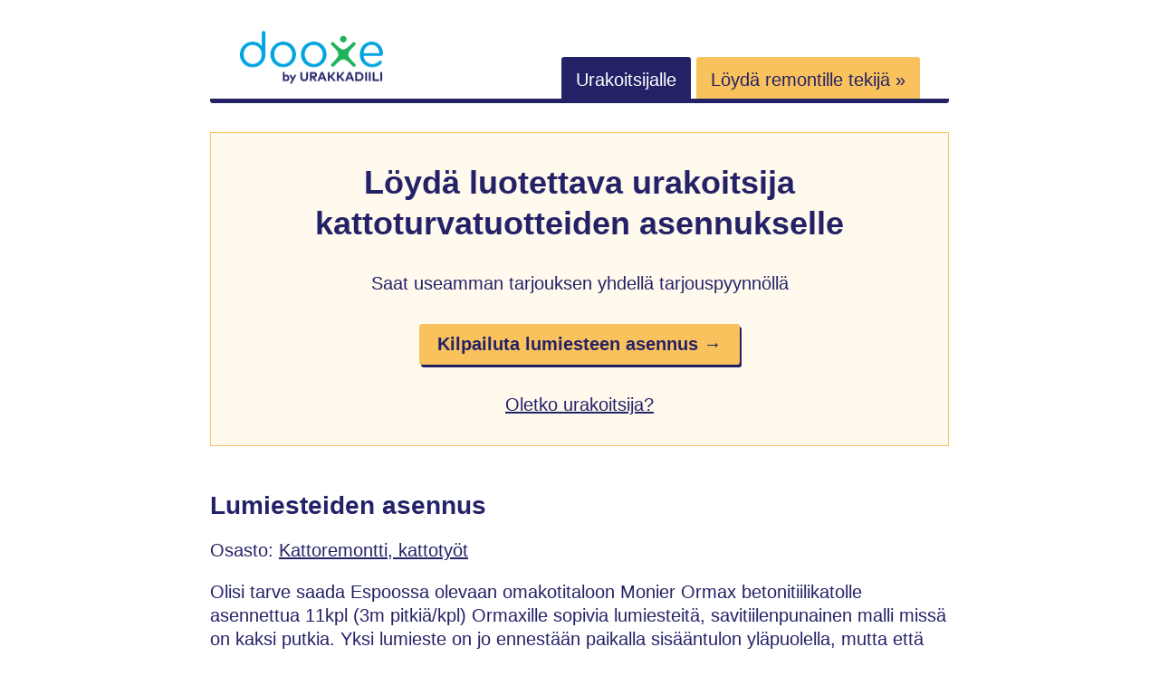

--- FILE ---
content_type: text/html; charset=utf-8
request_url: https://www.dooxe.fi/7970/lumiesteiden-asennus/
body_size: 5311
content:
<!doctype html><html lang=fi><meta charset=utf-8><meta http-equiv=x-ua-compatible content="ie=edge"><meta name=viewport content="width=device-width,initial-scale=1,shrink-to-fit=no"><title>Lumiesteiden asennus
</title><meta name=description content="Olisi tarve saada Espoossa olevaan omakotitaloon Monier Ormax betonitiilikatolle asennettua 11kpl (3m pitkiä/kpl) Ormaxille sopivia lumiesteitä, savitiilenpunainen malli missä on kaksi putkia."><style>*,*::before,*::after{box-sizing:border-box}html{font-family:Arial,Helvetica,sans-serif;font-size:20px;line-height:1.25}body{-webkit-font-smoothing:antialiased;background:#fff;color:#242267;margin:0}html,body{height:100%}a,a:hover,a:active,a:visited{color:#242267}p{line-height:1.3}.button{background:#fac25c;border-radius:3px;box-shadow:2px 3px #242267;color:#242267;cursor:pointer;display:inline-block;font-weight:700;padding:.8em;width:fit-content;text-decoration:none}.button:hover,.button:focus{box-shadow:2px 3px #05a4e0}@media screen and (min-width:768px){.button{padding:.5em 1em}}.button:hover,.button:active,.button:visited{color:#242267}h1,h2,.h1,.h2{color:#242267;font-weight:700;margin:1em 0;display:block}h1,.h1{font-size:28px;margin:0 0 .7em}h2,.h2{font-size:26px;margin:64px 0 32px}header,footer,.container{margin:0 auto;padding:0 32px;max-width:100%;width:auto}@media screen and (min-width:768px){header,footer,.container{max-width:880px}}header>.container{align-items:center;border-bottom:5px solid #242267;border-bottom-left-radius:3px;border-bottom-right-radius:3px;display:flex;padding:32px 0 0;width:100%;flex-flow:row wrap}header>.container>*{flex:1 100%}@media screen and (min-width:768px){header>.container{align-items:flex-end;flex-wrap:nowrap;padding:32px 0 8px}}header>.container .logoWrapper{flex:1 0;margin-left:16px;margin-bottom:16px}@media screen and (min-width:768px){header>.container .logoWrapper{flex-basis:auto;margin:0 32px}}header>.container .logoWrapper .logo{width:160px;height:63px}header>.container .open-nav{flex:1 0;text-align:right;margin-right:16px}@media screen and (min-width:768px){header>.container .open-nav{display:none}}header>.container .nav{display:none;flex:1 100%}header>.container .nav.show-nav{display:flex;flex-wrap:wrap;flex-direction:column}@media screen and (min-width:768px){header>.container .nav.show-nav{margin:16px 0}}@media screen and (min-width:768px){header>.container .nav{display:inline;flex-basis:auto;text-align:end;margin:0 32px}}header>.container .nav .link{background:#242267;color:#fff;margin-bottom:1px;padding:.7em .8em .5em;text-decoration:none;border-top-left-radius:3px;border-top-right-radius:3px;order:1}@media screen and (min-width:768px){header>.container .nav .link{margin-bottom:0}}header>.container .nav .link.orange{background:#fac25c;color:#242267}@media screen and (max-width:768px){header>.container .nav .link.orange{order:0}}.hero{display:flex;flex-wrap:wrap;margin:32px 0;align-items:center;justify-content:center;padding:32px}.hero.yellow{background:#fff9ee;border:1px solid #fac25c}@media screen and (max-width:576px){.hero>.item,.hero .arrow{flex-basis:100%}}.hero .item{margin-bottom:48px;padding:0 8px;text-align:center}.hero .item:last-child{margin-bottom:0}@media screen and (min-width:576px){.hero .item{flex-basis:27%}}.hero .item.big{flex-basis:100%;max-width:100%}@media screen and (min-width:576px){.hero .item.big>.h1{font-size:36px}}.hero .item.big>*{margin-bottom:32px}.hero .item .icon{display:block;margin:0 auto 16px}.hero .arrow{text-align:center;width:50px}@media screen and (max-width:576px){.hero .arrow{margin-bottom:16px}}.hero .arrow>picture>img{width:29px;height:22px}.content{margin-top:48px;word-break:break-word}.wrapper{margin:64px 0}.wrapper.highlight{background:#fff9ee;padding:32px}.wrapper.highlight>:first-child{margin-top:0}@media screen and (min-width:768px){.wrapper.highlight{padding:48px}}.table{width:100%}.table .row{display:flex;flex-direction:column;padding:.5em 0}@media screen and (min-width:768px){.table .row{flex-direction:row;padding:.5em}}.table .row .label{flex-basis:100%}@media screen and (min-width:768px){.table .row .label{max-width:150px;text-align:right}}.table .row .value{font-weight:700;overflow-wrap:break-word}@media screen and (min-width:768px){.table .row .value{max-width:50%;margin-left:1em;max-width:none;flex-basis:auto}}.grid{display:grid;grid-template-columns:1fr;column-gap:32px;row-gap:32px;align-items:center;justify-items:center}.grid>svg{width:170px;height:37px}@media screen and (min-width:576px){.grid{grid-template-columns:1fr 1fr 1fr}}.grid .list-item{padding:8px 0;text-align:center}.request{display:flex;flex-direction:column;align-items:center;margin:48px 0 32px}.request>*{margin-bottom:16px}.request>*:last-child{margin-bottom:32px}@media screen and (min-width:768px){.request{flex-direction:row}.request>*{margin-bottom:0}.request>*:last-child{margin-bottom:0}}.request .item{flex:auto;width:100%}.request .imageWrapper{background:#fff;border:3px solid #eff2fe;border-radius:5px;overflow:hidden;min-width:106px;max-width:106px;height:77px;display:flex;align-items:center;justify-content:center}@media screen and (min-width:768px){.request .imageWrapper{margin-right:32px}}.request .titleWrapper{flex:auto}@media screen and (min-width:768px){.request .titleWrapper{margin-right:16px;text-align:left}}.request .titleWrapper .title{font-weight:700;word-break:break-all}.request .highlightWrapper{color:#242267;border-radius:5px;width:100%}@media screen and (min-width:768px){.request .highlightWrapper{min-width:170px;max-width:170px;text-align:center}}.request .highlightWrapper .price{display:block;font-size:22px;font-weight:700;color:#242267;margin-bottom:4px}.request .starsWrapper{margin:8px 0 16px}.request .starsWrapper .ionicon{width:15px;height:15px}.request .messageWrapper{flex-basis:100%;word-break:break-all}footer>.container{border-top:1px solid #e5e5e5;margin:64px auto;padding:48px 0 64px;text-align:center}footer .nav{margin-bottom:32px}footer .nav a{color:#595959;font-size:18px;margin-right:16px;margin-bottom:16px;display:block}@media screen and (min-width:768px){footer .nav a{display:inline;margin-bottom:0}}.pagination{display:flex;flex-direction:row;align-items:center;justify-content:space-evenly;list-style:none;margin:64px 0 0;padding:0}.pagination li>a{color:#242267}.pagination li.active>a{color:#242267;font-weight:700;padding:12px 16px;background:#fac25c;text-decoration:none}.images img{border-radius:3px}.selectedOffer{display:inline-block;margin-top:12px;padding:6px 12px;background:#fac25c;border-radius:5px;font-weight:700}@media screen and (min-width:768px){.selectedOffer{margin-left:16px;margin-top:0}}</style><link rel=canonical href=https://www.dooxe.fi/7970/lumiesteiden-asennus/><script async src="https://www.googletagmanager.com/gtag/js?id=G-R48MPFBM3Q"></script><script>var doNotTrack=!1;if(!doNotTrack){window.dataLayer=window.dataLayer||[];function gtag(){dataLayer.push(arguments)}gtag("js",new Date),gtag("config","G-R48MPFBM3Q",{anonymize_ip:!1})}</script><body><header><div class=container><div class=logoWrapper><a href=/ title=Dooxe><img src=/logo-dooxe-by-urakkadiili.svg loading=eager alt="Dooxe by UrakkaDiili" class=logo></a></div><div class=open-nav><svg viewBox="0 0 100 80" width="20" height="20"><rect width="100" height="10" rx="3"/><rect y="30" width="100" height="10" rx="3"/><rect y="60" width="100" height="10" rx="3"/></svg></div><nav class="nav main-menu" id=main-menu><a href=/info/tyontekija/ class=link>Urakoitsijalle</a>
<a href="https://app.urakkadiili.fi/tarjouspyynnot/uusi?utm_source=dooxe&utm_medium=banner&utm_campaign=header" class="link orange" rel=nofollow>Löydä remontille tekijä »</a></nav></div></header><div class=container><div class="hero yellow"><div class="item big"><span class=h1>Löydä luotettava urakoitsija kattoturvatuotteiden asennukselle</span><div>Saat useamman tarjouksen yhdellä tarjouspyynnöllä</div><a href="https://app.urakkadiili.fi/tarjouspyynnot/uusi?jobTypes=kattoturvatuotteidenAsennus&amp;utm_source=dooxe&amp;utm_medium=banner&amp;utm_campaign=hero" class=button rel=nofollow>Kilpailuta lumiesteen asennus →</a><br><a href=/info/tyontekija/>Oletko urakoitsija?</a></div></div></div><div class=container><main class=content><h1>Lumiesteiden asennus</h1><div>Osasto:
<a href=https://www.dooxe.fi/kattoremontti/>Kattoremontti, kattotyöt</a></div><p>Olisi tarve saada Espoossa olevaan omakotitaloon Monier Ormax betonitiilikatolle asennettua 11kpl (3m pitkiä/kpl) Ormaxille sopivia lumiesteitä, savitiilenpunainen malli missä on kaksi putkia. Yksi lumieste on jo ennestään paikalla sisääntulon yläpuolella, mutta että koko katto olisi katettu lumiesteillä niitä tarvitaan 11kpl lisää.<br>Tarjous tulee sisältää lumiesteet (tarvikkeineen ja apuruoteineen) ja asennustyö. Materiaali ja työ erikseen eriteltynä. Lumiesteet ja apuruoteet tulee pultata kiinni.</p><p>Lue myös: <a href=https://urakkadiili.fi/kattoremontti-hinta>Kattoremontin hinta</a></p><h2>Yhteenveto (työn numero: 7970)</h2><div class=table><div class=row><div class=label>Käyttäjä</div><div class=value>MikaR</div></div><div class=row><div class=label>Kustannusarvio</div><div class=value><span class=price>2 000,00 €</span></div></div><div class=row><div class=label>Alin tarjous</div><div class=value><span class=price>1,00 €</span></div></div><div class=row><div class=label>Sulkeutunut</div><div class=value>23.9.2013 21:40</div></div><div class=row><div class=label>Paikkakunta</div><div class=value>02760 Espoo</div></div><div class=row><div class=label>Toteutus</div><div class=value>25.9.2013</div></div><div class=row><div class=label>Toivottu valmistuminen</div><div class=value>31.10.2013</div></div><div class=row><div class=label>Materiaalit</div><div class=value>Täytyy olla osa tarjousta</div></div><div class=row><div class=label>Maksu</div><div class=value>Toteutuksen jälkeen</div></div><div class=row><div class=label>Ilmoitettu</div><div class=value>16.9.2013 21:40</div></div></div><div class=container><div class="hero yellow"><div class="item big"><span class=h1>Löydä luotettava urakoitsija kattoturvatuotteiden asennukselle</span><div>Saat useamman tarjouksen yhdellä tarjouspyynnöllä</div><a href="https://app.urakkadiili.fi/tarjouspyynnot/uusi?jobTypes=kattoturvatuotteidenAsennus&amp;utm_source=dooxe&amp;utm_medium=banner&amp;utm_campaign=hero" class=button rel=nofollow>Kilpailuta lumiesteen asennus →</a><br><a href=/info/tyontekija/>Oletko urakoitsija?</a></div></div></div><h2>Tarjoukset</h2><div class=request><div class=item><div class=titleWrapper><a href=/user/3342/homecrew/>homecrew</a><div class=starsWrapper><svg xmlns="http://www.w3.org/2000/svg" class="ionicon" viewBox="0 0 512 512"><path d="M394 480a16 16 0 01-9.39-3L256 383.76 127.39 477a16 16 0 01-24.55-18.08L153 310.35 23 221.2a16 16 0 019-29.2h160.38l48.4-148.95a16 16 0 0130.44.0l48.4 149H480a16 16 0 019.05 29.2L359 310.35l50.13 148.53A16 16 0 01394 480z"/></svg>
<svg xmlns="http://www.w3.org/2000/svg" class="ionicon" viewBox="0 0 512 512"><path d="M394 480a16 16 0 01-9.39-3L256 383.76 127.39 477a16 16 0 01-24.55-18.08L153 310.35 23 221.2a16 16 0 019-29.2h160.38l48.4-148.95a16 16 0 0130.44.0l48.4 149H480a16 16 0 019.05 29.2L359 310.35l50.13 148.53A16 16 0 01394 480z"/></svg>
<svg xmlns="http://www.w3.org/2000/svg" class="ionicon" viewBox="0 0 512 512"><path d="M394 480a16 16 0 01-9.39-3L256 383.76 127.39 477a16 16 0 01-24.55-18.08L153 310.35 23 221.2a16 16 0 019-29.2h160.38l48.4-148.95a16 16 0 0130.44.0l48.4 149H480a16 16 0 019.05 29.2L359 310.35l50.13 148.53A16 16 0 01394 480z"/></svg>
<svg xmlns="http://www.w3.org/2000/svg" class="ionicon" viewBox="0 0 512 512"><path d="M394 480a16 16 0 01-9.39-3L256 383.76 127.39 477a16 16 0 01-24.55-18.08L153 310.35 23 221.2a16 16 0 019-29.2h160.38l48.4-148.95a16 16 0 0130.44.0l48.4 149H480a16 16 0 019.05 29.2L359 310.35l50.13 148.53A16 16 0 01394 480z"/></svg>
<svg xmlns="http://www.w3.org/2000/svg" class="ionicon" viewBox="0 0 512 512"><path d="M394 480a16 16 0 01-9.39-3L256 383.76 127.39 477a16 16 0 01-24.55-18.08L153 310.35 23 221.2a16 16 0 019-29.2h160.38l48.4-148.95a16 16 0 0130.44.0l48.4 149H480a16 16 0 019.05 29.2L359 310.35l50.13 148.53A16 16 0 01394 480z"/></svg>
(3)</div></div><div class=messageWrapper><p>Moro,</p><p>Lumiesteasennustyö 1300€ ja materiaalit 1000€ eli yhteensä 2300€ sisältäen alv:n 24%.</p><p>Terveisin<br>Jarno Kähärä<br>HomeCrew<br>0456757545</p></div></div><div class=highlightWrapper><span class=price>1,00 €</span> 16.9.2013</div><div class=spacer></div></div><div class=request><div class=item><div class=titleWrapper><a href=/user/9640/destt/>Destt</a><div class=starsWrapper><svg xmlns="http://www.w3.org/2000/svg" class="ionicon" viewBox="0 0 512 512"><path d="M394 480a16 16 0 01-9.39-3L256 383.76 127.39 477a16 16 0 01-24.55-18.08L153 310.35 23 221.2a16 16 0 019-29.2h160.38l48.4-148.95a16 16 0 0130.44.0l48.4 149H480a16 16 0 019.05 29.2L359 310.35l50.13 148.53A16 16 0 01394 480z"/></svg>
<svg xmlns="http://www.w3.org/2000/svg" class="ionicon" viewBox="0 0 512 512"><path d="M394 480a16 16 0 01-9.39-3L256 383.76 127.39 477a16 16 0 01-24.55-18.08L153 310.35 23 221.2a16 16 0 019-29.2h160.38l48.4-148.95a16 16 0 0130.44.0l48.4 149H480a16 16 0 019.05 29.2L359 310.35l50.13 148.53A16 16 0 01394 480z"/></svg>
<svg xmlns="http://www.w3.org/2000/svg" class="ionicon" viewBox="0 0 512 512"><path d="M394 480a16 16 0 01-9.39-3L256 383.76 127.39 477a16 16 0 01-24.55-18.08L153 310.35 23 221.2a16 16 0 019-29.2h160.38l48.4-148.95a16 16 0 0130.44.0l48.4 149H480a16 16 0 019.05 29.2L359 310.35l50.13 148.53A16 16 0 01394 480z"/></svg>
<svg xmlns="http://www.w3.org/2000/svg" class="ionicon" viewBox="0 0 512 512"><path d="M394 480a16 16 0 01-9.39-3L256 383.76 127.39 477a16 16 0 01-24.55-18.08L153 310.35 23 221.2a16 16 0 019-29.2h160.38l48.4-148.95a16 16 0 0130.44.0l48.4 149H480a16 16 0 019.05 29.2L359 310.35l50.13 148.53A16 16 0 01394 480z"/></svg>
<svg xmlns="http://www.w3.org/2000/svg" class="ionicon" viewBox="0 0 512 512"><path d="M394 480a16 16 0 01-9.39-3L256 383.76 127.39 477a16 16 0 01-24.55-18.08L153 310.35 23 221.2a16 16 0 019-29.2h160.38l48.4-148.95a16 16 0 0130.44.0l48.4 149H480a16 16 0 019.05 29.2L359 310.35l50.13 148.53A16 16 0 01394 480z"/></svg>
(3)</div></div><div class=messageWrapper>Terve! Tarjoan työtä yhteensä 2700e/sis.alvt.<br>Lumiesteiden,ruoteiden osuus ym. osuus olisi n.1000e/sis.alv Otayht.Terveisin Toni</div></div><div class=highlightWrapper><span class=price>35,00 €</span> 16.9.2013</div><div class=spacer></div></div><div class=request><div class=item><div class=titleWrapper><a href=/user/3296/aleksinkattoapu/>AleksinKattoApu</a><div class=starsWrapper><svg xmlns="http://www.w3.org/2000/svg" class="ionicon" viewBox="0 0 512 512"><path d="M394 480a16 16 0 01-9.39-3L256 383.76 127.39 477a16 16 0 01-24.55-18.08L153 310.35 23 221.2a16 16 0 019-29.2h160.38l48.4-148.95a16 16 0 0130.44.0l48.4 149H480a16 16 0 019.05 29.2L359 310.35l50.13 148.53A16 16 0 01394 480z"/></svg>
<svg xmlns="http://www.w3.org/2000/svg" class="ionicon" viewBox="0 0 512 512"><path d="M394 480a16 16 0 01-9.39-3L256 383.76 127.39 477a16 16 0 01-24.55-18.08L153 310.35 23 221.2a16 16 0 019-29.2h160.38l48.4-148.95a16 16 0 0130.44.0l48.4 149H480a16 16 0 019.05 29.2L359 310.35l50.13 148.53A16 16 0 01394 480z"/></svg>
<svg xmlns="http://www.w3.org/2000/svg" class="ionicon" viewBox="0 0 512 512"><path d="M394 480a16 16 0 01-9.39-3L256 383.76 127.39 477a16 16 0 01-24.55-18.08L153 310.35 23 221.2a16 16 0 019-29.2h160.38l48.4-148.95a16 16 0 0130.44.0l48.4 149H480a16 16 0 019.05 29.2L359 310.35l50.13 148.53A16 16 0 01394 480z"/></svg>
<svg xmlns="http://www.w3.org/2000/svg" class="ionicon" viewBox="0 0 512 512"><path d="M394 480a16 16 0 01-9.39-3L256 383.76 127.39 477a16 16 0 01-24.55-18.08L153 310.35 23 221.2a16 16 0 019-29.2h160.38l48.4-148.95a16 16 0 0130.44.0l48.4 149H480a16 16 0 019.05 29.2L359 310.35l50.13 148.53A16 16 0 01394 480z"/></svg>
<svg xmlns="http://www.w3.org/2000/svg" class="ionicon" viewBox="0 0 512 512"><path d="M394 480a16 16 0 01-9.39-3L256 383.76 127.39 477a16 16 0 01-24.55-18.08L153 310.35 23 221.2a16 16 0 019-29.2h160.38l48.4-148.95a16 16 0 0130.44.0l48.4 149H480a16 16 0 019.05 29.2L359 310.35l50.13 148.53A16 16 0 01394 480z"/></svg>
(1)</div></div><div class=messageWrapper>650,00 materjalit ja 992,00 työt sis.alv. 0504067307 www.peltiveljekset.fi</div></div><div class=highlightWrapper><span class=price>1 642,00 €</span> 17.9.2013</div><div class=spacer></div></div><div class=request><div class=item><div class=titleWrapper><a href=/user/4552/rreiska/>RReiska</a><div class=starsWrapper><svg xmlns="http://www.w3.org/2000/svg" class="ionicon" viewBox="0 0 512 512"><path d="M394 480a16 16 0 01-9.39-3L256 383.76 127.39 477a16 16 0 01-24.55-18.08L153 310.35 23 221.2a16 16 0 019-29.2h160.38l48.4-148.95a16 16 0 0130.44.0l48.4 149H480a16 16 0 019.05 29.2L359 310.35l50.13 148.53A16 16 0 01394 480z"/></svg>
<svg xmlns="http://www.w3.org/2000/svg" class="ionicon" viewBox="0 0 512 512"><path d="M394 480a16 16 0 01-9.39-3L256 383.76 127.39 477a16 16 0 01-24.55-18.08L153 310.35 23 221.2a16 16 0 019-29.2h160.38l48.4-148.95a16 16 0 0130.44.0l48.4 149H480a16 16 0 019.05 29.2L359 310.35l50.13 148.53A16 16 0 01394 480z"/></svg>
<svg xmlns="http://www.w3.org/2000/svg" class="ionicon" viewBox="0 0 512 512"><path d="M394 480a16 16 0 01-9.39-3L256 383.76 127.39 477a16 16 0 01-24.55-18.08L153 310.35 23 221.2a16 16 0 019-29.2h160.38l48.4-148.95a16 16 0 0130.44.0l48.4 149H480a16 16 0 019.05 29.2L359 310.35l50.13 148.53A16 16 0 01394 480z"/></svg>
<svg xmlns="http://www.w3.org/2000/svg" class="ionicon" viewBox="0 0 512 512"><path d="M394 480a16 16 0 01-9.39-3L256 383.76 127.39 477a16 16 0 01-24.55-18.08L153 310.35 23 221.2a16 16 0 019-29.2h160.38l48.4-148.95a16 16 0 0130.44.0l48.4 149H480a16 16 0 019.05 29.2L359 310.35l50.13 148.53A16 16 0 01394 480z"/></svg>
<svg xmlns="http://www.w3.org/2000/svg" class="ionicon" viewBox="0 0 512 512"><path d="M394 480a16 16 0 01-9.39-3L256 383.76 127.39 477a16 16 0 01-24.55-18.08L153 310.35 23 221.2a16 16 0 019-29.2h160.38l48.4-148.95a16 16 0 0130.44.0l48.4 149H480a16 16 0 019.05 29.2L359 310.35l50.13 148.53A16 16 0 01394 480z"/></svg>
(3)</div></div><div class=messageWrapper><p>Kaikki työn kuvauksessa pyydetyt työvaiheet asennettuina:</p><p>Materiaalit: 490€<br>Työt: 1280€</p><hr><p>Kotitalousvähennys-laskelma:</p><p>Valtion osuus urakassa:<br>(0,45 x 1280€) = 576€</p><p>Tilaajan osuudeksi urakassa jää:<br>490€+ (0,55 x 1280€) = 1194€</p><p>Kokonaisurakka &ldquo;Avaimet käteen&rdquo; -periaatteella toteutettuna.</p><hr><p>Lisätiedot materiaaleista osoitteessa www.virte-metalli.fi.<br>Materiaaleilla 15 vuoden tehdastakuu,<br>työlle annamme aina 10 vuoden kirjallisen asennustakuun.</p><p>Asentajillamme yli 10 vuoden kokemus kattotöistä. Vain suomalaiset asentajat.</p><p>Pikaiset yhteydenotot kiitos, niin urakan suoritus onnistuu viikon sisään, muutoin menee pitkälle syksyyn.</p><p>Heikonen Jussi Tmi<br>(Y-2306133-2)<br>Jarrumiehenkatu 4, 20100 turku<br>0400105230, 0408305467.<br>Tmi.heikonen@gmail.com<br>www.kattoheikonen.fi</p></div></div><div class=highlightWrapper><span class=price>1 770,00 €</span> 22.9.2013</div><div class=spacer></div></div><div class=request><div class=item><div class=titleWrapper><a href=/user/3950/pellitkii/>pellitkii</a><div class=starsWrapper><svg xmlns="http://www.w3.org/2000/svg" class="ionicon" viewBox="0 0 512 512"><path d="M394 480a16 16 0 01-9.39-3L256 383.76 127.39 477a16 16 0 01-24.55-18.08L153 310.35 23 221.2a16 16 0 019-29.2h160.38l48.4-148.95a16 16 0 0130.44.0l48.4 149H480a16 16 0 019.05 29.2L359 310.35l50.13 148.53A16 16 0 01394 480z"/></svg>
<svg xmlns="http://www.w3.org/2000/svg" class="ionicon" viewBox="0 0 512 512"><path d="M394 480a16 16 0 01-9.39-3L256 383.76 127.39 477a16 16 0 01-24.55-18.08L153 310.35 23 221.2a16 16 0 019-29.2h160.38l48.4-148.95a16 16 0 0130.44.0l48.4 149H480a16 16 0 019.05 29.2L359 310.35l50.13 148.53A16 16 0 01394 480z"/></svg>
<svg xmlns="http://www.w3.org/2000/svg" class="ionicon" viewBox="0 0 512 512"><path d="M394 480a16 16 0 01-9.39-3L256 383.76 127.39 477a16 16 0 01-24.55-18.08L153 310.35 23 221.2a16 16 0 019-29.2h160.38l48.4-148.95a16 16 0 0130.44.0l48.4 149H480a16 16 0 019.05 29.2L359 310.35l50.13 148.53A16 16 0 01394 480z"/></svg>
<svg xmlns="http://www.w3.org/2000/svg" class="ionicon" viewBox="0 0 512 512"><path d="M394 480a16 16 0 01-9.39-3L256 383.76 127.39 477a16 16 0 01-24.55-18.08L153 310.35 23 221.2a16 16 0 019-29.2h160.38l48.4-148.95a16 16 0 0130.44.0l48.4 149H480a16 16 0 019.05 29.2L359 310.35l50.13 148.53A16 16 0 01394 480z"/></svg>
<svg xmlns="http://www.w3.org/2000/svg" class="ionicon" viewBox="0 0 512 512"><path d="M394 480a16 16 0 01-9.39-3L256 383.76 127.39 477a16 16 0 01-24.55-18.08L153 310.35 23 221.2a16 16 0 019-29.2h160.38l48.4-148.95a16 16 0 0130.44.0l48.4 149H480a16 16 0 019.05 29.2L359 310.35l50.13 148.53A16 16 0 01394 480z"/></svg>
(6)</div></div><div class=messageWrapper>tarvikkeet 600€ asennus 1314€</div></div><div class=highlightWrapper><span class=price>1 914,00 €</span> 17.9.2013</div><div class=spacer></div></div><div class=request><div class=item><div class=titleWrapper><a href=/user/6911/simorakennus/>SimoRakennus</a><div class=starsWrapper><svg xmlns="http://www.w3.org/2000/svg" class="ionicon" viewBox="0 0 512 512"><path d="M394 480a16 16 0 01-9.39-3L256 383.76 127.39 477a16 16 0 01-24.55-18.08L153 310.35 23 221.2a16 16 0 019-29.2h160.38l48.4-148.95a16 16 0 0130.44.0l48.4 149H480a16 16 0 019.05 29.2L359 310.35l50.13 148.53A16 16 0 01394 480z"/></svg>
<svg xmlns="http://www.w3.org/2000/svg" class="ionicon" viewBox="0 0 512 512"><path d="M394 480a16 16 0 01-9.39-3L256 383.76 127.39 477a16 16 0 01-24.55-18.08L153 310.35 23 221.2a16 16 0 019-29.2h160.38l48.4-148.95a16 16 0 0130.44.0l48.4 149H480a16 16 0 019.05 29.2L359 310.35l50.13 148.53A16 16 0 01394 480z"/></svg>
<svg xmlns="http://www.w3.org/2000/svg" class="ionicon" viewBox="0 0 512 512"><path d="M394 480a16 16 0 01-9.39-3L256 383.76 127.39 477a16 16 0 01-24.55-18.08L153 310.35 23 221.2a16 16 0 019-29.2h160.38l48.4-148.95a16 16 0 0130.44.0l48.4 149H480a16 16 0 019.05 29.2L359 310.35l50.13 148.53A16 16 0 01394 480z"/></svg>
<svg xmlns="http://www.w3.org/2000/svg" class="ionicon" viewBox="0 0 512 512"><path d="M394 480a16 16 0 01-9.39-3L256 383.76 127.39 477a16 16 0 01-24.55-18.08L153 310.35 23 221.2a16 16 0 019-29.2h160.38l48.4-148.95a16 16 0 0130.44.0l48.4 149H480a16 16 0 019.05 29.2L359 310.35l50.13 148.53A16 16 0 01394 480z"/></svg>
<svg xmlns="http://www.w3.org/2000/svg" class="ionicon" viewBox="0 0 512 512"><path d="M394 480a16 16 0 01-9.39-3L256 383.76 127.39 477a16 16 0 01-24.55-18.08L153 310.35 23 221.2a16 16 0 019-29.2h160.38l48.4-148.95a16 16 0 0130.44.0l48.4 149H480a16 16 0 019.05 29.2L359 310.35l50.13 148.53A16 16 0 01394 480z"/></svg>
(5)</div></div><div class=messageWrapper>Hei,<br>alustava tarjous olisi 2375 EUR, sis. ALV. Materiaalien osuus 1160 EUR, sis. ALV, hankinta ja kuljetus työmalle. Työn osuus 1215 EUR, sis. ALV ja siittä kotitalousvähennys!<br>Tilaaja saa takuutodistuksen, referenssit on.<br>Yt.,<br>Simo Rakennus OY<br>0465259455<br>info@simorakennus.fi<br>www.simorakennus.fi</div></div><div class=highlightWrapper><span class=price>2 375,00 €</span> 17.9.2013</div><div class=spacer></div></div><div class=request><div class=item><div class=titleWrapper><a href=/user/8653/vskatto/>vskatto</a><div class=starsWrapper><svg xmlns="http://www.w3.org/2000/svg" class="ionicon" viewBox="0 0 512 512"><path d="M480 208H308L256 48l-52 160H32l140 96-54 160 138-1e2 138 1e2-54-160z" fill="none" stroke="currentcolor" stroke-linejoin="round" stroke-width="32"/></svg>
<svg xmlns="http://www.w3.org/2000/svg" class="ionicon" viewBox="0 0 512 512"><path d="M480 208H308L256 48l-52 160H32l140 96-54 160 138-1e2 138 1e2-54-160z" fill="none" stroke="currentcolor" stroke-linejoin="round" stroke-width="32"/></svg>
<svg xmlns="http://www.w3.org/2000/svg" class="ionicon" viewBox="0 0 512 512"><path d="M480 208H308L256 48l-52 160H32l140 96-54 160 138-1e2 138 1e2-54-160z" fill="none" stroke="currentcolor" stroke-linejoin="round" stroke-width="32"/></svg>
<svg xmlns="http://www.w3.org/2000/svg" class="ionicon" viewBox="0 0 512 512"><path d="M480 208H308L256 48l-52 160H32l140 96-54 160 138-1e2 138 1e2-54-160z" fill="none" stroke="currentcolor" stroke-linejoin="round" stroke-width="32"/></svg>
<svg xmlns="http://www.w3.org/2000/svg" class="ionicon" viewBox="0 0 512 512"><path d="M480 208H308L256 48l-52 160H32l140 96-54 160 138-1e2 138 1e2-54-160z" fill="none" stroke="currentcolor" stroke-linejoin="round" stroke-width="32"/></svg>
(0)</div></div><div class=messageWrapper>toteutus loka-marraskuun vaihteessa.<br>0405566706</div></div><div class=highlightWrapper><span class=price>1 500,00 €</span> 23.9.2013</div><div class=spacer></div></div><div class=request><div class=item><div class=titleWrapper><a href=/user/9859/hyvinlevy/>Hyvinlevy</a><div class=starsWrapper><svg xmlns="http://www.w3.org/2000/svg" class="ionicon" viewBox="0 0 512 512"><path d="M480 208H308L256 48l-52 160H32l140 96-54 160 138-1e2 138 1e2-54-160z" fill="none" stroke="currentcolor" stroke-linejoin="round" stroke-width="32"/></svg>
<svg xmlns="http://www.w3.org/2000/svg" class="ionicon" viewBox="0 0 512 512"><path d="M480 208H308L256 48l-52 160H32l140 96-54 160 138-1e2 138 1e2-54-160z" fill="none" stroke="currentcolor" stroke-linejoin="round" stroke-width="32"/></svg>
<svg xmlns="http://www.w3.org/2000/svg" class="ionicon" viewBox="0 0 512 512"><path d="M480 208H308L256 48l-52 160H32l140 96-54 160 138-1e2 138 1e2-54-160z" fill="none" stroke="currentcolor" stroke-linejoin="round" stroke-width="32"/></svg>
<svg xmlns="http://www.w3.org/2000/svg" class="ionicon" viewBox="0 0 512 512"><path d="M480 208H308L256 48l-52 160H32l140 96-54 160 138-1e2 138 1e2-54-160z" fill="none" stroke="currentcolor" stroke-linejoin="round" stroke-width="32"/></svg>
<svg xmlns="http://www.w3.org/2000/svg" class="ionicon" viewBox="0 0 512 512"><path d="M480 208H308L256 48l-52 160H32l140 96-54 160 138-1e2 138 1e2-54-160z" fill="none" stroke="currentcolor" stroke-linejoin="round" stroke-width="32"/></svg>
(0)</div></div><div class=messageWrapper><p>Tervehdys,</p><p>Tarjoamme alustavasti:<br>-33jm lumieste tiilikatolle tiilenpun. RR750<br>-asennustyöt</p><p>Hintaan 1600,- euroa sis ALV24%.</p><p>Haluaisin käydä tutustumassa työmaahan ennen lopullista tarjousta.</p><p>Terveisin,</p><p>Sami Järvelä<br>Hyvinkään Levytyö Oy<br>050-595 4729<br>myynti@hyvinlevy.fi<br>www.hyvinlevy.fi</p></div></div><div class=highlightWrapper><span class=price>1 600,00 €</span> 23.9.2013</div><div class=spacer></div></div><div class=request><div class=item><div class=titleWrapper><a href=/user/8943/rakennuspalveluaniemioy/>RakennuspalveluANiemiOy</a><div class=starsWrapper><svg xmlns="http://www.w3.org/2000/svg" class="ionicon" viewBox="0 0 512 512"><path d="M480 208H308L256 48l-52 160H32l140 96-54 160 138-1e2 138 1e2-54-160z" fill="none" stroke="currentcolor" stroke-linejoin="round" stroke-width="32"/></svg>
<svg xmlns="http://www.w3.org/2000/svg" class="ionicon" viewBox="0 0 512 512"><path d="M480 208H308L256 48l-52 160H32l140 96-54 160 138-1e2 138 1e2-54-160z" fill="none" stroke="currentcolor" stroke-linejoin="round" stroke-width="32"/></svg>
<svg xmlns="http://www.w3.org/2000/svg" class="ionicon" viewBox="0 0 512 512"><path d="M480 208H308L256 48l-52 160H32l140 96-54 160 138-1e2 138 1e2-54-160z" fill="none" stroke="currentcolor" stroke-linejoin="round" stroke-width="32"/></svg>
<svg xmlns="http://www.w3.org/2000/svg" class="ionicon" viewBox="0 0 512 512"><path d="M480 208H308L256 48l-52 160H32l140 96-54 160 138-1e2 138 1e2-54-160z" fill="none" stroke="currentcolor" stroke-linejoin="round" stroke-width="32"/></svg>
<svg xmlns="http://www.w3.org/2000/svg" class="ionicon" viewBox="0 0 512 512"><path d="M480 208H308L256 48l-52 160H32l140 96-54 160 138-1e2 138 1e2-54-160z" fill="none" stroke="currentcolor" stroke-linejoin="round" stroke-width="32"/></svg>
(0)</div></div><div class=messageWrapper>Sis alv ja materiaalit. toivon pikaista yhteydenottoa, koska olemme maanantaina tulossa seudulle ja asennus sujuisi mutkattomasti ensiviikolla.</div></div><div class=highlightWrapper><span class=price>1 800,00 €</span> 17.9.2013</div><div class=spacer></div></div><div class=request><div class=item><div class=titleWrapper><a href=/user/8154/suomenrakennusapuoy/>SuomenRakennusapuOy</a><div class=starsWrapper><svg xmlns="http://www.w3.org/2000/svg" class="ionicon" viewBox="0 0 512 512"><path d="M480 208H308L256 48l-52 160H32l140 96-54 160 138-1e2 138 1e2-54-160z" fill="none" stroke="currentcolor" stroke-linejoin="round" stroke-width="32"/></svg>
<svg xmlns="http://www.w3.org/2000/svg" class="ionicon" viewBox="0 0 512 512"><path d="M480 208H308L256 48l-52 160H32l140 96-54 160 138-1e2 138 1e2-54-160z" fill="none" stroke="currentcolor" stroke-linejoin="round" stroke-width="32"/></svg>
<svg xmlns="http://www.w3.org/2000/svg" class="ionicon" viewBox="0 0 512 512"><path d="M480 208H308L256 48l-52 160H32l140 96-54 160 138-1e2 138 1e2-54-160z" fill="none" stroke="currentcolor" stroke-linejoin="round" stroke-width="32"/></svg>
<svg xmlns="http://www.w3.org/2000/svg" class="ionicon" viewBox="0 0 512 512"><path d="M480 208H308L256 48l-52 160H32l140 96-54 160 138-1e2 138 1e2-54-160z" fill="none" stroke="currentcolor" stroke-linejoin="round" stroke-width="32"/></svg>
<svg xmlns="http://www.w3.org/2000/svg" class="ionicon" viewBox="0 0 512 512"><path d="M480 208H308L256 48l-52 160H32l140 96-54 160 138-1e2 138 1e2-54-160z" fill="none" stroke="currentcolor" stroke-linejoin="round" stroke-width="32"/></svg>
(0)</div></div><div class=messageWrapper>Www.suomenrakennusapu.fi</div></div><div class=highlightWrapper><span class=price>2 000,00 €</span> 17.9.2013</div><div class=spacer></div></div><div class=request><div class=item><div class=titleWrapper><a href=/user/9082/une/>Une</a><div class=starsWrapper><svg xmlns="http://www.w3.org/2000/svg" class="ionicon" viewBox="0 0 512 512"><path d="M480 208H308L256 48l-52 160H32l140 96-54 160 138-1e2 138 1e2-54-160z" fill="none" stroke="currentcolor" stroke-linejoin="round" stroke-width="32"/></svg>
<svg xmlns="http://www.w3.org/2000/svg" class="ionicon" viewBox="0 0 512 512"><path d="M480 208H308L256 48l-52 160H32l140 96-54 160 138-1e2 138 1e2-54-160z" fill="none" stroke="currentcolor" stroke-linejoin="round" stroke-width="32"/></svg>
<svg xmlns="http://www.w3.org/2000/svg" class="ionicon" viewBox="0 0 512 512"><path d="M480 208H308L256 48l-52 160H32l140 96-54 160 138-1e2 138 1e2-54-160z" fill="none" stroke="currentcolor" stroke-linejoin="round" stroke-width="32"/></svg>
<svg xmlns="http://www.w3.org/2000/svg" class="ionicon" viewBox="0 0 512 512"><path d="M480 208H308L256 48l-52 160H32l140 96-54 160 138-1e2 138 1e2-54-160z" fill="none" stroke="currentcolor" stroke-linejoin="round" stroke-width="32"/></svg>
<svg xmlns="http://www.w3.org/2000/svg" class="ionicon" viewBox="0 0 512 512"><path d="M480 208H308L256 48l-52 160H32l140 96-54 160 138-1e2 138 1e2-54-160z" fill="none" stroke="currentcolor" stroke-linejoin="round" stroke-width="32"/></svg>
(0)</div></div><div class=messageWrapper>Materiaalit 1000€ ja työ ym. kulut 1130 sis.alv:n</div></div><div class=highlightWrapper><span class=price>2 130,00 €</span> 17.9.2013</div><div class=spacer></div></div><div class=request><div class=item><div class=titleWrapper><a href=/user/6471/pensseli72/>Pensseli72</a><div class=starsWrapper><svg xmlns="http://www.w3.org/2000/svg" class="ionicon" viewBox="0 0 512 512"><path d="M480 208H308L256 48l-52 160H32l140 96-54 160 138-1e2 138 1e2-54-160z" fill="none" stroke="currentcolor" stroke-linejoin="round" stroke-width="32"/></svg>
<svg xmlns="http://www.w3.org/2000/svg" class="ionicon" viewBox="0 0 512 512"><path d="M480 208H308L256 48l-52 160H32l140 96-54 160 138-1e2 138 1e2-54-160z" fill="none" stroke="currentcolor" stroke-linejoin="round" stroke-width="32"/></svg>
<svg xmlns="http://www.w3.org/2000/svg" class="ionicon" viewBox="0 0 512 512"><path d="M480 208H308L256 48l-52 160H32l140 96-54 160 138-1e2 138 1e2-54-160z" fill="none" stroke="currentcolor" stroke-linejoin="round" stroke-width="32"/></svg>
<svg xmlns="http://www.w3.org/2000/svg" class="ionicon" viewBox="0 0 512 512"><path d="M480 208H308L256 48l-52 160H32l140 96-54 160 138-1e2 138 1e2-54-160z" fill="none" stroke="currentcolor" stroke-linejoin="round" stroke-width="32"/></svg>
<svg xmlns="http://www.w3.org/2000/svg" class="ionicon" viewBox="0 0 512 512"><path d="M480 208H308L256 48l-52 160H32l140 96-54 160 138-1e2 138 1e2-54-160z" fill="none" stroke="currentcolor" stroke-linejoin="round" stroke-width="32"/></svg>
(0)</div></div><div class=messageWrapper><ul><li>Sisältää lumiesteet(11kpl) 1300e</li><li>Apuruoteet ja kiinnitystarvikkeet.</li><li>Työnosuus 1490e<br>katemaalaus@gmail.com<br>pekka 045-1625282</li></ul></div></div><div class=highlightWrapper><span class=price>2 790,00 €</span> 17.9.2013</div><div class=spacer></div></div><div class=request><div class=item><div class=titleWrapper><a href=/user/9971/omkmoy/>OMKMOY</a><div class=starsWrapper><svg xmlns="http://www.w3.org/2000/svg" class="ionicon" viewBox="0 0 512 512"><path d="M480 208H308L256 48l-52 160H32l140 96-54 160 138-1e2 138 1e2-54-160z" fill="none" stroke="currentcolor" stroke-linejoin="round" stroke-width="32"/></svg>
<svg xmlns="http://www.w3.org/2000/svg" class="ionicon" viewBox="0 0 512 512"><path d="M480 208H308L256 48l-52 160H32l140 96-54 160 138-1e2 138 1e2-54-160z" fill="none" stroke="currentcolor" stroke-linejoin="round" stroke-width="32"/></svg>
<svg xmlns="http://www.w3.org/2000/svg" class="ionicon" viewBox="0 0 512 512"><path d="M480 208H308L256 48l-52 160H32l140 96-54 160 138-1e2 138 1e2-54-160z" fill="none" stroke="currentcolor" stroke-linejoin="round" stroke-width="32"/></svg>
<svg xmlns="http://www.w3.org/2000/svg" class="ionicon" viewBox="0 0 512 512"><path d="M480 208H308L256 48l-52 160H32l140 96-54 160 138-1e2 138 1e2-54-160z" fill="none" stroke="currentcolor" stroke-linejoin="round" stroke-width="32"/></svg>
<svg xmlns="http://www.w3.org/2000/svg" class="ionicon" viewBox="0 0 512 512"><path d="M480 208H308L256 48l-52 160H32l140 96-54 160 138-1e2 138 1e2-54-160z" fill="none" stroke="currentcolor" stroke-linejoin="round" stroke-width="32"/></svg>
(0)</div></div><div class=messageWrapper>+alv<br>T.OM&amp;KM Rakennuspalvelut OY<br>Puh-0466833010</div></div><div class=highlightWrapper><span class=price>3 500,00 €</span> 16.9.2013</div><div class=spacer></div></div></main></div><footer><div class=container><div class=nav><a href=/info/tietoa-dooxesta>Tietoa Dooxesta</a>
<a href=/requests/>Tarjouspyynnöt</a>
<a href=/user/>Palveluntarjoajat</a>
<a href=/info/kayttoehdot/>Käyttöehdot</a>
<a href=/info/privacy-policy/>Privacy Policy</a></div><div>Copyright &copy; 2021-2025 Devea Oy</div></div></footer><script>var nav=document.querySelector(".nav"),showNav=document.querySelector(".open-nav");showNav.addEventListener("click",toggleHamburger);function toggleHamburger(){nav.classList.toggle("show-nav")}</script></body></html>